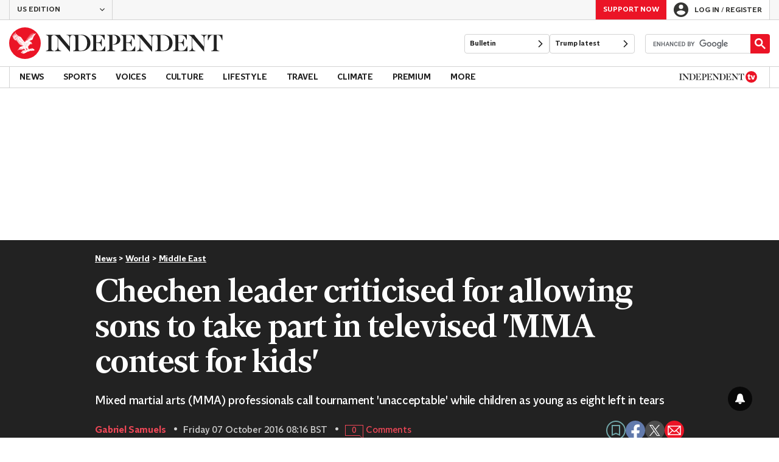

--- FILE ---
content_type: text/html; charset=UTF-8
request_url: https://live.primis.tech/live/liveView.php?s=120349&playerApiId=116835&vp_content=embed5a1188kjptsh&subId=261012
body_size: 490
content:
const w = window.top;
const cWidth = (w && w.document && w.document.documentElement && w.document.documentElement.clientWidth) || undefined;
const primisCurrentTag = window.top.document.querySelector('script[src*="live.primis.tech/live/liveView.php"]');
const primisTag = new URL(primisCurrentTag.src);
var tagSource = 119805;
if (window.location.href.includes('bulletin')) tagSource = 120515;
primisTag.searchParams.set("s", tagSource);
if (cWidth && cWidth < 768) {
	const floatHeight = Math.floor(cWidth * 0.5625);
	primisTag.searchParams.set("floatWidth", cWidth.toString());
	primisTag.searchParams.set("floatHeight", floatHeight.toString());
}
const primis = document.createElement("script");
primis.type = "text/javascript";
primis.src = primisTag.toString();
primisCurrentTag.parentNode.insertBefore(primis, primisCurrentTag.nextSibling);

--- FILE ---
content_type: text/javascript;charset=utf-8
request_url: https://id.cxense.com/public/user/id?json=%7B%22identities%22%3A%5B%7B%22type%22%3A%22ckp%22%2C%22id%22%3A%22mi4ejaeaigtiuk8z%22%7D%2C%7B%22type%22%3A%22lst%22%2C%22id%22%3A%2229j8ldg8nphltk0w8ylnl18vv%22%7D%2C%7B%22type%22%3A%22cst%22%2C%22id%22%3A%2229j8ldg8nphltk0w8ylnl18vv%22%7D%5D%7D&callback=cXJsonpCB1
body_size: 190
content:
/**/
cXJsonpCB1({"httpStatus":200,"response":{"userId":"cx:1thnv1r58xsg31ouxpqsxiuvcb:2z5sd60hzgbil","newUser":true}})

--- FILE ---
content_type: text/javascript;charset=utf-8
request_url: https://p1cluster.cxense.com/p1.js
body_size: 100
content:
cX.library.onP1('29j8ldg8nphltk0w8ylnl18vv');
